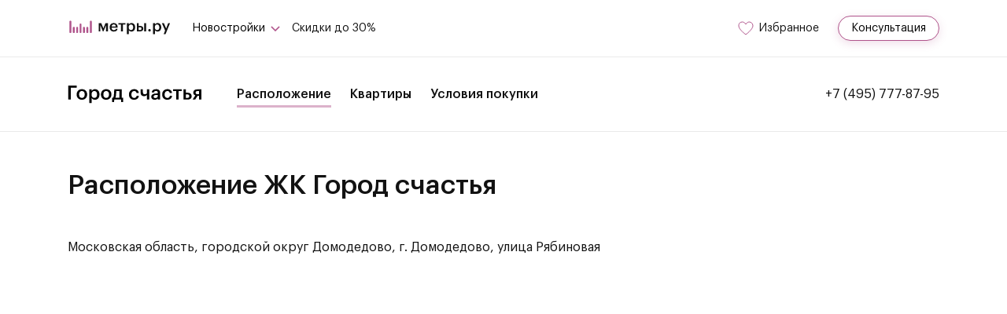

--- FILE ---
content_type: text/html; charset=utf-8
request_url: https://metry.ru/gorod-schastya/raspolozhenie/
body_size: 7186
content:
<!DOCTYPE html><head><meta name="referrer" content="no-referrer"><meta charset="utf-8"><meta http-equiv="X-UA-Compatible" content="IE=edge"><link rel="preconnect" href="https://static.metry.ru"><link rel="preload" href="/static/main.js" as="script"><link rel="preload" href="/static/vendors.js" as="script"><title>Расположение ЖК Город счастья на карте</title><meta name="description" content="Подробное описание ЖК Город счастья – расположение и транспортная доступность, инфраструктура жилого комплекса, офис продаж, адрес и контакты."><meta name="theme-color" content="#fff"><meta name="apple-mobile-web-app-status-bar-style" content="black-translucent"><meta name="viewport" content="width=device-width, user-scalable=no, initial-scale=1.0, maximum-scale=1.0, minimum-scale=1.0"><link rel="shortcut icon" href="/static/images/favicons/favicon.ico" type="image/x-icon"><link rel="icon" sizes="16x16" href="/static/images/favicons/favicon-16x16.png" type="image/png"><link rel="icon" sizes="32x32" href="/static/images/favicons/favicon-32x32.png" type="image/png"><link rel="apple-touch-icon-precomposed" href="/static/images/favicons/apple-touch-icon-precomposed.png"><link rel="apple-touch-icon" href="/static/images/favicons/apple-touch-icon.png"><link rel="apple-touch-icon" sizes="57x57" href="/static/images/favicons/apple-touch-icon-57x57.png"><link rel="apple-touch-icon" sizes="60x60" href="/static/images/favicons/apple-touch-icon-60x60.png"><link rel="apple-touch-icon" sizes="72x72" href="/static/images/favicons/apple-touch-icon-72x72.png"><link rel="apple-touch-icon" sizes="76x76" href="/static/images/favicons/apple-touch-icon-76x76.png"><link rel="apple-touch-icon" sizes="114x114" href="/static/images/favicons/apple-touch-icon-114x114.png"><link rel="apple-touch-icon" sizes="120x120" href="/static/images/favicons/apple-touch-icon-120x120.png"><link rel="apple-touch-icon" sizes="144x144" href="/static/images/favicons/apple-touch-icon-144x144.png"><link rel="apple-touch-icon" sizes="152x152" href="/static/images/favicons/apple-touch-icon-152x152.png"><link rel="apple-touch-icon" sizes="167x167" href="/static/images/favicons/apple-touch-icon-167x167.png"><link rel="apple-touch-icon" sizes="180x180" href="/static/images/favicons/apple-touch-icon-180x180.png"><link rel="apple-touch-icon" sizes="1024x1024" href="/static/images/favicons/apple-touch-icon-1024x1024.png"><link rel="stylesheet" href="/static/styles.css"><style>:root {
  --jk-color: hsl(324, 37%, 51%);
  --jk-color-hover: hsl(324, 37%, 50%);
  --jk-color-shadow: 0 0 2px hsl(324, 37%, 51%, 0.3), 0 0 7px hsl(324, 37%, 51%, 0.45);
}</style><link rel="stylesheet" href="/static/tabs.css"></head><body><style>@media all and (min-width: 985px) {
  main {
    margin-top: 94px;
  }
}
.mainHeader__favorites {
  margin-right: 0
}
@media (max-width: 984px) {
  .mainHeader__favorites {
    margin-right: 10px;
  }
}
</style><style>.mainHeader {
  --jk-color: hsl(324, 37%, 51%);
}
</style><div class="mainHeaderWrap"><header class="mainHeader lock-padding"><div class="container mainHeader__container"><div class="mainHeader__linksContainer"><a class="mainHeader__logo" href="/"><img class="mainHeader__logoImg" src="/static/images/svg/logo-metres-text.svg" alt="Metry.ru" width="134" height="20"></a><div class="baseSelect mainHeader__dropdown"><button class="baseSelect__btn"><span class="baseSelect__btnText">Новостройки</span><svg class="baseSelect__arrow" width="18" height="13" viewbox="0 0 18 13" fill="none" xmlns="http://www.w3.org/2000/svg"><path d="M4 4L9 9L14 4" stroke="var(--jk-color)" stroke-width="1.5"></path></svg></button><div class="baseSelect__dropdown"><ul class="baseSelect__options"><li class="baseSelect__option"><a class="baseSelect__optionText" href="/novostroyki/moskva/">Новостройки Москвы</a></li><li class="baseSelect__option"><a class="baseSelect__optionText" href="/novostroyki/moskovskaya-oblast/">Новостройки Подмосковья</a></li><li class="baseSelect__option"><a class="baseSelect__optionText" href="/novostroyki/na-karte/">На карте</a></li></ul></div></div><a class="mainHeader__link" href="/novostroyki/skidki-i-akcii/">Скидки до 30%</a></div><div class="mainHeader__linksContainer"><a class="mainHeader__favorites favorites-link" href="/izbrannoe/" rel="nofollow"><svg class="mainHeader__favoritesIcon" width="23" height="22" viewbox="0 0 23 22" fill="none" xmlns="http://www.w3.org/2000/svg"><path d="M9.33194 7.00627L9.99971 7.97161L10.6675 7.00632C11.5132 5.78398 12.8676 5 14.3884 5C16.9134 5 19 7.16201 19 9.87815C19 10.9324 18.4944 12.1732 17.6078 13.5054C16.7329 14.82 15.5511 16.1289 14.3456 17.2998C13.1438 18.4672 11.9387 19.478 11.0322 20.1978C10.6083 20.5345 10.2511 20.8064 9.99191 21C9.73366 20.8131 9.37912 20.5511 8.9589 20.2263C8.0537 19.5265 6.85025 18.5401 5.65017 17.3896C4.4466 16.2358 3.26713 14.9366 2.39395 13.6134C1.51173 12.2765 1 11.0017 1 9.87811C1 8.09755 1.54506 6.90847 2.33022 6.1592C3.12593 5.39985 4.26516 5 5.6111 5C7.13235 5 8.48642 5.78398 9.33194 7.00627Z" stroke="#B0558C"></path><path class="favorites-link__favoritesIconDot" d="M22 4.5C22 6.433 20.433 8 18.5 8C16.567 8 15 6.433 15 4.5C15 2.567 16.567 1 18.5 1C20.433 1 22 2.567 22 4.5Z" fill="#EC3A3A" stroke="white" opacity="0" stroke-width="1.5"></path></svg><span class="mainHeader__favoritesText">Избранное</span></a><button class="headerTop__consultation _max-header callback-btn" data-callback-id="10f171222ea98cca7d846d856d448827">Консультация</button></div></div></header></div><nav class="jkHeader lock-padding"><div class="container jkHeader__container"><div class="jkHeader__menuWrapper"><a class="jkHeader__logo" href="/gorod-schastya/"><img class="jkHeader__logoImage" src="https://static.metry.ru/gorod-schastya/gorod-schastya-logo.svg" alt="ЖК Город счастья"></a><ul class="jkHeader__menuList"><li class="jkHeader__menuItem"><a class="active" href="/gorod-schastya/raspolozhenie/">Расположение</a></li><li class="jkHeader__menuItem"><a href="/gorod-schastya/kvartiry/">Квартиры</a></li><li class="jkHeader__menuItem"><a href="/gorod-schastya/usloviya-pokupki/">Условия покупки</a></li></ul></div><noindex><a href="tel:+74957778795">+7 (495) 777-87-95</a></noindex><div class="jkHeader__mobileOptions"><a href="tel:+74957778795"><svg width="24" height="24" viewbox="0 0 24 24" fill="none" xmlns="http://www.w3.org/2000/svg"><path d="M6.44136 15.6241C8.61128 18.218 11.2234 20.2603 14.2047 21.7053C15.3398 22.2433 16.8579 22.8815 18.5491 22.9909C18.654 22.9954 18.7543 23 18.8591 23C19.9942 23 20.9059 22.608 21.649 21.8011C21.6535 21.7965 21.6627 21.7874 21.6672 21.7783C21.9316 21.4592 22.2325 21.172 22.547 20.8666C22.7613 20.6614 22.9801 20.4472 23.1898 20.2283C24.1608 19.2163 24.1608 17.9308 23.1807 16.9507L20.4409 14.2109C19.976 13.7277 19.4198 13.4724 18.8363 13.4724C18.2528 13.4724 17.6921 13.7277 17.2134 14.2064L15.5814 15.8384C15.431 15.7518 15.276 15.6743 15.1301 15.6013C14.9478 15.5102 14.7791 15.4235 14.6287 15.3278C13.1426 14.3842 12.1529 13.058 10.8628 11.4762C10.2109 10.6511 9.4136 10.0535 9.10817 9.34687C9.53668 8.95939 9.93784 8.55367 10.3253 8.15707C10.4621 8.01575 10.6034 7.87443 10.7447 7.73311C11.2371 7.24078 11.5015 6.67095 11.5015 6.092C11.5015 5.51305 11.2416 4.94322 10.7447 4.45089L9.38625 3.09242C9.22669 2.93286 9.07626 2.77787 8.92127 2.61832C8.62039 2.30833 8.30585 1.98923 7.99586 1.70203C7.52632 1.24161 6.97473 1 6.39122 1C5.81227 1 5.25612 1.24161 4.76834 1.70659L3.06341 3.41152C2.44344 4.0315 2.09242 4.78367 2.01948 5.65437C1.93287 6.74389 2.13345 7.90178 2.65313 9.30129C3.4509 11.4666 4.65438 13.477 6.44136 15.6241ZM3.52948 5.71429C3.54533 5.51522 3.61566 5.1043 4.05329 4.66667L6.14853 2.57143C6.41293 2.31614 6.67234 2.57143 6.67234 2.57143C6.67234 2.57143 6.93631 2.83084 7.19615 3.09524C7.50158 3.37787 7.40997 3.3045 7.71996 3.61905C7.87495 3.7786 8.08422 3.97875 8.24377 4.14286L9.29139 5.19048C9.57402 5.47311 9.8152 5.95546 9.8152 6.2381C9.8152 6.52073 9.57402 6.47927 9.29139 6.76191C9.15007 6.90322 8.9089 7.1444 8.76758 7.28571C8.34362 7.71423 8.70245 8.21633 8.26482 8.60381C7.71996 8.33333 8.25114 8.61749 8.24203 8.62661C7.86366 9.00497 7.92292 9.36511 8.0141 9.63862C8.01865 9.6523 8.02321 9.66142 8.02777 9.67509C8.37879 10.5184 8.86656 11.3208 9.62785 12.2781C10.9954 13.9648 12.436 15.2731 14.0224 16.2806C14.2184 16.4082 14.4281 16.5085 14.6241 16.6088C14.8065 16.7 14.9751 16.7866 15.1256 16.8823C15.1438 16.8914 15.1575 16.9005 15.1757 16.9097C15.3262 16.9872 15.472 17.0236 15.6179 17.0236C15.9826 17.0236 16.3603 16.9598 16.4378 16.8823L17.1485 16.1905L18.1962 15.1429C18.4606 14.8785 18.5537 14.8196 18.8363 14.8196C18.8363 14.8196 19.066 14.9514 19.2438 15.1429L22.3866 17.7619C22.9337 18.3089 22.419 18.7544 21.8628 19.3333C21.6714 19.5385 21.5533 19.652 21.339 19.8571C21.0199 20.1671 20.7418 20.5064 20.4409 20.8666C19.9167 21.4318 19.666 21.7783 18.8591 21.7783C18.7816 21.7783 18.6933 21.7828 18.6158 21.7783C17.1205 21.6826 15.5734 20.8778 14.5295 20.381C11.694 19.0088 9.78502 17.0898 7.71996 14.619C6.01959 12.5722 4.81003 10.8994 4.05329 8.85714C3.58375 7.60352 3.45654 6.63057 3.52948 5.71429Z" fill="var(--jk-color)"></path></svg></a><button class="jkHeader__mobileMenu"><span class="jkHeader__mobileMenuLine"></span></button></div></div></nav><main><section class="flatsHead"><div class="container"><h1 class="flatsHead__heading">Расположение ЖК Город счастья</h1></div></section><div class="container"><p style="margin-bottom: 30px">Московская область, городской округ Домодедово, г. Домодедово, улица Рябиновая</p></div><section id="map" style="width: 100%; height: 800px" data-latitude="55.39277" data-longitude="37.78033" data-marker-title="ЖК Город счастья"></section></main><nav class="jkMobileMenu"><header class="jkMobileMenu__header"><div class="container jkMobileMenu__headerContainer"><a class="jkMobileMenu__logo" href="/"><img class="jkMobileMenu__logoImage" src="https://static.metry.ru/gorod-schastya/gorod-schastya-logo.svg" alt="логотип"></a><button class="jkMobileMenu__close"><svg width="24" height="25" viewbox="0 0 24 25" fill="none" xmlns="http://www.w3.org/2000/svg"><rect width="30.8355" height="3.01242" transform="matrix(0.705401 -0.708809 0.705401 0.708809 0.121094 21.8564)" fill="#121212"></rect><rect width="30.8354" height="3.01242" transform="matrix(0.706124 0.708088 -0.706124 0.708088 2.12695 0.0372772)" fill="#121212"></rect></svg></button></div></header><div class="jkMobileMenu__body"><div class="container"><ul class="jkMobileMenu__list"><li class="jkMobileMenu__listItem"><a class="active" href="/gorod-schastya/raspolozhenie/">Расположение</a></li><li class="jkMobileMenu__listItem"><a href="/gorod-schastya/kvartiry/">Квартиры</a></li><li class="jkMobileMenu__listItem"><a href="/gorod-schastya/usloviya-pokupki/">Условия покупки</a></li></ul></div></div><noindex><footer class="jkMobileMenu__footer"><div class="container"><a class="jkMobileMenu__phone" href="tel:+74957778795">+7 (495) 777-87-95</a></div></footer></noindex></nav><footer class="footer"><div class="container footer__container"><div class="footer__listsWrapper"><div class="footer__coreListWrapper"><span class="footer__listTitle">Новостройки</span><ul class="footer__list"><li class="footer__listItem"><a class="footer__listLink" href="/novostroyki/moskva/">Новостройки Москвы</a></li><li class="footer__listItem"><a class="footer__listLink" href="/novostroyki/moskovskaya-oblast/">Новостройки Подмосковья</a></li><li class="footer__listItem"><a class="footer__listLink" href="/novostroyki/po-rayonam-moskvy/">По районам Москвы</a></li><li class="footer__listItem"><a class="footer__listLink" href="/novostroyki/ryadom-s-metro/">По метро</a></li><li class="footer__listItem"><a class="footer__listLink" href="/novostroyki/po-rayonam-moskovskoy-oblasti/">По городам Московской области</a></li></ul></div><div class="footer__extraListWrapper"><span class="footer__listTitle footer__listTitle--phone"><a href="tel:+74957778795">+7 (495) 777-87-95</a></span><ul class="footer__list"><li class="footer__listItem"><a class="footer__listLink" href="/polzovatelskoe-soglashenie/" rel="nofollow">Пользовательское соглашение</a></li><li class="footer__listItem"><a class="footer__listLink" href="/novostroyki/skidki-i-akcii/">Скидки и акции</a></li><li class="footer__listItem"><a class="footer__listLink" href="/sitemap/">Карта сайта</a></li><li class="footer__listItem"><a class="footer__listLink" href="/zastroyshchiki/">Застройщики</a></li><li class="footer__listItem"><a class="footer__listLink" href="/media/">Медиа</a></li><li class="footer__listItem"><a class="footer__listLink" href="/o-kompanii/">О компании</a></li><li class="footer__listItem"><a class="footer__listLink" href="/kontakty/">Контакты</a></li></ul></div><noindex><div class="footer__socialListWrapper"><span class="footer__listTitle">Мы в соцсетях:</span><ul class="footer__list"><li class="footer__listItem"><a class="footer__listLink" href="https://vk.com/novostroyki_moskvy_i_podmoskovya" rel="nofollow noreferrer noopener" target="_blank">Вконтакте</a></li><li class="footer__listItem"><a class="footer__listLink" href="https://zen.yandex.ru/metryru" rel="nofollow noreferrer noopener" target="_blank">Яндекс.Дзен</a></li><li class="footer__listItem"><a class="footer__listLink" href="https://t.me/metryru" rel="nofollow noreferrer noopener" target="_blank">Telegram</a></li></ul></div></noindex></div><span class="footer__copy">&copy;&nbsp;2024&nbsp;Метры.ру</span></div></footer><div class="formModal"><div class="formModal__body"><div class="formModal__content formModal__content--form"><span class="formModal__progressBar"></span><button class="formModal__close"><svg width="16" height="16" viewbox="0 0 16 16" fill="none" xmlns="http://www.w3.org/2000/svg"><rect y="14.4762" width="20.4724" height="2.15499" transform="rotate(-45 0 14.4762)" fill="#121212"></rect><rect x="1.52344" width="20.4724" height="2.15499" transform="rotate(45 1.52344 0)" fill="#121212"></rect></svg></button><h3 class="formModal__heading">Заказ обратного звонка</h3><label class="formModal__descr" for="phone-input">Оставьте свой номер, и мы перезвоним Вам.</label><input class="formModal__input" id="phone-input" type="tel" name="phone" value=""><p class="formModal__agreement">Нажимая кнопку «Жду звонка», Вы соглашаетесь с условиями<a class="formModal__agreementLink" href="/media/politika-obrabotki-personalnyh-dannyh/" target="_blank">обработки личных данных.</a></p><button class="formModal__btn formModal__btn--disable" id="send-phone-btn">Жду звонка</button></div><div class="formModal__content formModal__content--success"><button class="formModal__close"><svg width="16" height="16" viewbox="0 0 16 16" fill="none" xmlns="http://www.w3.org/2000/svg"><rect y="14.4762" width="20.4724" height="2.15499" transform="rotate(-45 0 14.4762)" fill="#121212"></rect><rect x="1.52344" width="20.4724" height="2.15499" transform="rotate(45 1.52344 0)" fill="#121212"></rect></svg></button><h3 class="formModal__heading">Номер успешно отправлен</h3><p class="formModal__descr">В ближайшее время с Вами свяжется наш менеджер.</p><button class="formModal__btn" id="success-btn">Понятно</button></div></div></div><script src="/static/main.js"></script><script src="/static/vendors.js"></script><script>const near_orgs = [{"type":"Feature","geometry":{"type":"Point","coordinates":[37.778856,55.388594]},"properties":{"name":"Подмосковный Доктор","description":"Донская ул., 3, жилой комплекс Город Счастья, Домодедово, Россия","tag":"clinic"}},{"type":"Feature","geometry":{"type":"Point","coordinates":[37.772941,55.394422]},"properties":{"name":"Инстамед","description":"ул. Курыжова, 18, корп. 1, Домодедово, Россия","tag":"clinic"}},{"type":"Feature","geometry":{"type":"Point","coordinates":[37.772907,55.394448]},"properties":{"name":"Инвитро Анализы","description":"ул. Курыжова, 18, корп. 1, Домодедово, Россия","tag":"clinic"}},{"type":"Feature","geometry":{"type":"Point","coordinates":[37.77317,55.378381]},"properties":{"name":"Дцгб, Врачебная амбулатория","description":"25, посёлок санатория Подмосковье, Россия","tag":"clinic"}},{"type":"Feature","geometry":{"type":"Point","coordinates":[37.768458,55.402137]},"properties":{"name":"МАОУ Средняя общеобразовательная школа № 10","description":"ул. Курыжова, 7А, Домодедово, Россия","tag":"school"}},{"type":"Feature","geometry":{"type":"Point","coordinates":[37.774985,55.400544]},"properties":{"name":"Средняя общеобразовательная школа № 9","description":"ул. Курыжова, 27, Домодедово, Россия","tag":"school"}},{"type":"Feature","geometry":{"type":"Point","coordinates":[37.7888,55.385995]},"properties":{"name":"МАОУ Заборьевская Средняя общеобразовательная школа","description":"ул. Заборье, 58Б, микрорайон Востряково, Домодедово, Россия","tag":"school"}},{"type":"Feature","geometry":{"type":"Point","coordinates":[37.77484,55.400726]},"properties":{"name":"Школа танцев Tropicana Dance","description":"ул. Курыжова, 27, Домодедово, Россия","tag":"school"}},{"type":"Feature","geometry":{"type":"Point","coordinates":[37.765719,55.404492]},"properties":{"name":"Tropicana Dance","description":"ул. Курыжова, 3, Домодедово, Россия","tag":"school"}},{"type":"Feature","geometry":{"type":"Point","coordinates":[37.768614,55.40221]},"properties":{"name":"Комильфо","description":"ул. Курыжова, 7А, Домодедово, Россия","tag":"school"}},{"type":"Feature","geometry":{"type":"Point","coordinates":[37.771369,55.395935]},"properties":{"name":"Школа","description":"Россия, Московская область, Домодедово, микрорайон Южный, жилой комплекс Южное Домодедово, 3-й квартал","tag":"school"}},{"type":"Feature","geometry":{"type":"Point","coordinates":[37.772727,55.401352]},"properties":{"name":"Комильфо","description":"ул. Курыжова, 15Б, Домодедово, Россия","tag":"school"}},{"type":"Feature","geometry":{"type":"Point","coordinates":[37.776781,55.40017]},"properties":{"name":"Детский сад № 49, Улыбка","description":"ул. Курыжова, 29, Домодедово, Россия","tag":"kindergarten"}},{"type":"Feature","geometry":{"type":"Point","coordinates":[37.771649,55.394701]},"properties":{"name":"Детский сад № 42, Русалочка","description":"ул. Курыжова, 18А, Домодедово, Россия","tag":"kindergarten"}},{"type":"Feature","geometry":{"type":"Point","coordinates":[37.772937,55.401193]},"properties":{"name":"Детский сад № 47, Ласточка","description":"ул. Курыжова, 15Б, Домодедово, Россия","tag":"kindergarten"}},{"type":"Feature","geometry":{"type":"Point","coordinates":[37.769028,55.398261]},"properties":{"name":"ЯЛичность","description":"ул. Курыжова, 14, корп. 1, Домодедово, Россия","tag":"kindergarten"}},{"type":"Feature","geometry":{"type":"Point","coordinates":[37.78059,55.397853]},"properties":{"name":"Сказка, филиал","description":"Берёзовая ул., 15, микрорайон Востряково, Домодедово, Россия","tag":"kindergarten"}},{"type":"Feature","geometry":{"type":"Point","coordinates":[37.766851,55.402375]},"properties":{"name":"Умничка","description":"ул. Курыжова, 9, Домодедово, Россия","tag":"kindergarten"}},{"type":"Feature","geometry":{"type":"Point","coordinates":[37.768435,55.398042]},"properties":{"name":"Детки.ру","description":"ул. Курыжова, 14, корп. 1, Домодедово, Россия","tag":"kindergarten"}},{"type":"Feature","geometry":{"type":"Point","coordinates":[37.770203,55.397356]},"properties":{"name":"Детский сад","description":"Россия, Московская область, Домодедово, микрорайон Южный, жилой комплекс Южное Домодедово, 3-й квартал","tag":"kindergarten"}},{"type":"Feature","geometry":{"type":"Point","coordinates":[37.779279,55.38974]},"properties":{"name":"Магнит","description":"Донская ул., 1, жилой комплекс Город Счастья, Домодедово, Россия","tag":"shop"}},{"type":"Feature","geometry":{"type":"Point","coordinates":[37.773958,55.397597]},"properties":{"name":"Фермер","description":"ул. Курыжова, 21, Домодедово, Россия","tag":"shop"}},{"type":"Feature","geometry":{"type":"Point","coordinates":[37.777221,55.391263]},"properties":{"name":"Stopexpress","description":"Россия, Московская область, городской округ Домодедово, М-4 Дон, 43-й километр, 1","tag":"shop"}},{"type":"Feature","geometry":{"type":"Point","coordinates":[37.775128,55.397842]},"properties":{"name":"Верный","description":"ул. Курыжова, 23, Домодедово, Россия","tag":"shop"}},{"type":"Feature","geometry":{"type":"Point","coordinates":[37.768056,55.40135]},"properties":{"name":"Супер Лента","description":"ул. Курыжова, 11, Домодедово, Россия","tag":"shop"}},{"type":"Feature","geometry":{"type":"Point","coordinates":[37.772873,55.397915]},"properties":{"name":"ВкусВилл","description":"ул. Курыжова, 21, Домодедово, Россия","tag":"shop"}},{"type":"Feature","geometry":{"type":"Point","coordinates":[37.767923,55.40431]},"properties":{"name":"Перекрёсток","description":"ул. Курыжова, 5А, Домодедово, Россия","tag":"shop"}},{"type":"Feature","geometry":{"type":"Point","coordinates":[37.765212,55.399951]},"properties":{"name":"Наш двор","description":"Южнодомодедовская ул., 16, Домодедово, Россия","tag":"shop"}},{"type":"Feature","geometry":{"type":"Point","coordinates":[37.787416,55.386974]},"properties":{"name":"Магазин продуктов","description":"ул. Заборье, с56А, микрорайон Востряково, Домодедово, Россия","tag":"shop"}},{"type":"Feature","geometry":{"type":"Point","coordinates":[37.773461,55.394463]},"properties":{"name":"Бакс","description":"ул. Курыжова, 20, Домодедово, Россия","tag":"shop"}},{"type":"Feature","geometry":{"type":"Point","coordinates":[37.771072,55.39904]},"properties":{"name":"Пятёрочка","description":"ул. Курыжова, 17, Домодедово, Россия","tag":"shop"}},{"type":"Feature","geometry":{"type":"Point","coordinates":[37.769989,55.399992]},"properties":{"name":"Центральный","description":"ул. Курыжова, 15, Домодедово, Россия","tag":"shop"}},{"type":"Feature","geometry":{"type":"Point","coordinates":[37.766582,55.403054]},"properties":{"name":"Седьмой","description":"ул. Курыжова, 7, Домодедово, Россия","tag":"shop"}},{"type":"Feature","geometry":{"type":"Point","coordinates":[37.776471,55.398756]},"properties":{"name":"Торговая галерея","description":"ул. Курыжова, 25, Домодедово, Россия","tag":"shop"}},{"type":"Feature","geometry":{"type":"Point","coordinates":[37.773636,55.394432]},"properties":{"name":"Планета здоровья","description":"ул. Курыжова, 20, Домодедово, Россия","tag":"pharmacy"}},{"type":"Feature","geometry":{"type":"Point","coordinates":[37.770335,55.400152]},"properties":{"name":"Аврора","description":"ул. Курыжова, 15, Домодедово, Россия","tag":"pharmacy"}},{"type":"Feature","geometry":{"type":"Point","coordinates":[37.772466,55.398157]},"properties":{"name":"Планета здоровья","description":"ул. Курыжова, 21, Домодедово, Россия","tag":"pharmacy"}},{"type":"Feature","geometry":{"type":"Point","coordinates":[37.767923,55.40431]},"properties":{"name":"Будь Здоров!","description":"ул. Курыжова, 5А, Домодедово, Россия","tag":"pharmacy"}},{"type":"Feature","geometry":{"type":"Point","coordinates":[37.77102,55.399104]},"properties":{"name":"Надежда-Фарм","description":"ул. Курыжова, 17, Домодедово, Россия","tag":"pharmacy"}},{"type":"Feature","geometry":{"type":"Point","coordinates":[37.771202,55.393242]},"properties":{"name":"Apteka-d","description":"ул. Курыжова, 26, Домодедово, Россия","tag":"pharmacy"}},{"type":"Feature","geometry":{"type":"Point","coordinates":[37.77203,55.378586]},"properties":{"name":"Грин Вэй","description":"17, посёлок санатория Подмосковье, Россия","tag":"pharmacy"}},{"type":"Feature","geometry":{"type":"Point","coordinates":[37.772736,55.3979]},"properties":{"name":"Аптека 24","description":"ул. Курыжова, 21, Домодедово, Россия","tag":"pharmacy"}},{"type":"Feature","geometry":{"type":"Point","coordinates":[37.767277,55.396422]},"properties":{"name":"Успех","description":"ул. Курыжова, 30, Домодедово, Россия","tag":"pharmacy"}},{"type":"Feature","geometry":{"type":"Point","coordinates":[37.767153,55.396619]},"properties":{"name":"Аптека","description":"ул. Курыжова, 30, Домодедово, Россия","tag":"pharmacy"}},{"type":"Feature","geometry":{"type":"Point","coordinates":[37.771121,55.397731]},"properties":{"name":"Аптека","description":"ул. Курыжова, 14, Домодедово, Россия","tag":"pharmacy"}}];</script><script src="https://api-maps.yandex.ru/2.1/?apikey=&amp;lang=ru_RU"></script><script src="/static/housing-location.js"></script><script>(function(m,e,t,r,i,k,a){m[i]=m[i]||function(){(m[i].a=m[i].a||[]).push(arguments)};
 m[i].l=1*new Date();k=e.createElement(t),a=e.getElementsByTagName(t)[0],k.async=1,k.src=r,a.parentNode.insertBefore(k,a)})
 (window, document, "script", "https://mc.yandex.ru/metrika/tag.js", "ym");

ym(62101783, "init", {
  clickmap:true,
  trackLinks:true,
  accurateTrackBounce:true,
  webvisor:true
});
</script><noscript><div><img src="https://mc.yandex.ru/watch/62101783" style="position:absolute; left:-9999px;" alt="" /></div></noscript><script>(function(w,d,s,l,i){w[l]=w[l]||[];w[l].push({'gtm.start':
new Date().getTime(),event:'gtm.js'});var f=d.getElementsByTagName(s)[0],
j=d.createElement(s),dl=l!='dataLayer'?'&l='+l:'';j.async=true;j.src='https://www.googletagmanager.com/gtm.js?id='+i+dl;f.parentNode.insertBefore(j,f);
})(window,document,'script','dataLayer','GTM-WK6S7JT');
</script><noscript><iframe src="https://www.googletagmanager.com/ns.html?id=GTM-WK6S7JT" height="0" width="0" style="display:none;visibility:hidden"></iframe></noscript></body>

--- FILE ---
content_type: text/css; charset=utf-8
request_url: https://metry.ru/static/tabs.css
body_size: 859
content:
.tabs {
  display: flex;
}

.tabs__tab {
  position: relative;
  padding: 20px;
  cursor: pointer;
  user-select: none;
  transition: color 1s;
}

.tabs__tab._with-counter::after {
  content: attr(data-count);
  position: absolute;
  left: calc(100% - 16px);
  top: 12px;
  color: var(--grey-3);
  font-size: 12px;
}

.tabs__tab::before {
  content: "";
  position: absolute;
  left: 0;
  bottom: 0;
  width: 100%;
  height: 3px;
  background-color: var(--grey-4);
  transition: background-color 1s;
}

.tabs__tab:first-child .tabs__tab::before {
  border-radius: 12px 0 0 12px;
}

.tabs__tab:last-child .tabs__tab::before {
  border-radius: 0 12px 12px 0;
}

.tabs__tab:hover {
  color: var(--jk-color);
}
.tabs__tab:hover .tabs__tab::before {
  border-radius: 12px;
  background-color: hsl(324, 37%, 75%);
}

.tabs__tab--active::before {
  border-radius: 12px;
  background-color: var(--jk-color);
}

.tabs__tab--active:hover {
  color: var(--grey-1);
  cursor: default;
}

.tabs__tab--active:hover .tabs__tab--active::before {
  background-color: var(--jk-color);
}


--- FILE ---
content_type: text/javascript; charset=utf-8
request_url: https://metry.ru/static/housing-location.js
body_size: 8839
content:
!function(e){function t(t){for(var o,a,l=t[0],s=t[1],c=t[2],d=0,f=[];d<l.length;d++)a=l[d],r[a]&&f.push(r[a][0]),r[a]=0;for(o in s)Object.prototype.hasOwnProperty.call(s,o)&&(e[o]=s[o]);for(u&&u(t);f.length;)f.shift()();return i.push.apply(i,c||[]),n()}function n(){for(var e,t=0;t<i.length;t++){for(var n=i[t],o=!0,l=1;l<n.length;l++){var s=n[l];0!==r[s]&&(o=!1)}o&&(i.splice(t--,1),e=a(a.s=n[0]))}return e}var o={},r={8:0},i=[];function a(t){if(o[t])return o[t].exports;var n=o[t]={i:t,l:!1,exports:{}};return e[t].call(n.exports,n,n.exports,a),n.l=!0,n.exports}a.m=e,a.c=o,a.d=function(e,t,n){a.o(e,t)||Object.defineProperty(e,t,{enumerable:!0,get:n})},a.r=function(e){"undefined"!=typeof Symbol&&Symbol.toStringTag&&Object.defineProperty(e,Symbol.toStringTag,{value:"Module"}),Object.defineProperty(e,"__esModule",{value:!0})},a.t=function(e,t){if(1&t&&(e=a(e)),8&t)return e;if(4&t&&"object"==typeof e&&e&&e.__esModule)return e;var n=Object.create(null);if(a.r(n),Object.defineProperty(n,"default",{enumerable:!0,value:e}),2&t&&"string"!=typeof e)for(var o in e)a.d(n,o,function(t){return e[t]}.bind(null,o));return n},a.n=function(e){var t=e&&e.__esModule?function(){return e.default}:function(){return e};return a.d(t,"a",t),t},a.o=function(e,t){return Object.prototype.hasOwnProperty.call(e,t)},a.p="/";var l=window.webpackJsonp=window.webpackJsonp||[],s=l.push.bind(l);l.push=t,l=l.slice();for(var c=0;c<l.length;c++)t(l[c]);var u=s;i.push([40,0]),n()}({1:function(e,t,n){"use strict";function o(e,t){if(!(e instanceof t))throw new TypeError("Cannot call a class as a function")}function r(e,t){for(var n=0;n<t.length;n++){var o=t[n];o.enumerable=o.enumerable||!1,o.configurable=!0,"value"in o&&(o.writable=!0),Object.defineProperty(e,o.key,o)}}n.d(t,"a",(function(){return a}));var i="baseSelect__option--selected",a=function(){function e(t){var n=this,r=arguments.length>1&&void 0!==arguments[1]&&arguments[1],i=!(arguments.length>2&&void 0!==arguments[2])||arguments[2],a=arguments.length>3&&void 0!==arguments[3]?arguments[3]:{},l=a.onChange,s=void 0===l?function(){}:l;o(this,e),this.select="string"==typeof t?document.querySelector(t):t,this.isSort=r,this.sortIcon=this.select.querySelector(".baseSelect__sortIcon"),this.button=this.select.querySelector(".baseSelect__btn"),this.options=this.select.querySelector(".baseSelect__options"),this.onChange=s,this.currentOption=this.options.querySelector(".baseSelect__option--selected"),this.isOpen=!1,i&&this._updateCurrentOptionValue(),this.button.addEventListener("click",(function(){return n.toggleDropdown(n.isOpen)})),i&&this.options.addEventListener("click",(function(e){return n.setOption(e)})),document.addEventListener("click",(function(e){n.select.contains(e.target)||n.closeDropdown()}))}var t,n,a;return t=e,(n=[{key:"setValueSilently",value:function(e){var t=this.options.querySelector('.baseSelect__option[data-value="'.concat(e,'"]'));t&&this.setOption({target:t},{silent:!0})}},{key:"setOption",value:function(e){var t=arguments.length>1&&void 0!==arguments[1]?arguments[1]:{},n=e.target.closest("li");n&&this.options.contains(n)&&(this.currentOption.classList.remove(i),this.currentOption=n,this._updateCurrentOptionValue(),t.silent||this.onChange(this.getRawValue()),this.currentOption.classList.add(i),this.isSort&&(n.getAttribute("data-descending")?this.sortIcon.classList.add("baseSelect__sortIcon--down"):this.sortIcon.classList.remove("baseSelect__sortIcon--down")),this.closeDropdown())}},{key:"getCurrentValue",value:function(){return this.currentOption.querySelector(".baseSelect__optionText").innerHTML}},{key:"getRawValue",value:function(){return this.currentOption.dataset.value}},{key:"_updateCurrentOptionValue",value:function(){if(this.currentOptionValue=this.getCurrentValue(),this.isSort){var e=this.currentOptionValue.indexOf("("),t=this.currentOptionValue.indexOf(")"),n=this.currentOptionValue.substr(e,t);this.button.querySelector(".baseSelect__btnText").innerHTML=this.currentOptionValue.replace(n,"")}else this.button.querySelector(".baseSelect__btnText").innerHTML=this.currentOptionValue}},{key:"toggleDropdown",value:function(e){e?this.closeDropdown():this.openDropdown()}},{key:"openDropdown",value:function(){this.isOpen=!0,this.select.classList.add("baseSelect--open")}},{key:"closeDropdown",value:function(){this.isOpen=!1,this.select.classList.remove("baseSelect--open")}},{key:"reset",value:function(){this.currentOption&&this.currentOption.classList.remove(i),this.currentOption=this.options.querySelector(".baseSelect__option"),this.currentOption.classList.add(i)}},{key:"destroy",value:function(){this.reset()}}])&&r(t.prototype,n),a&&r(t,a),e}()},10:function(e,t,n){"use strict";function o(e,t){for(var n=0;n<t.length;n++){var o=t[n];o.enumerable=o.enumerable||!1,o.configurable=!0,"value"in o&&(o.writable=!0),Object.defineProperty(e,o.key,o)}}n.d(t,"a",(function(){return r}));var r=function(){function e(){var t=this;!function(e,t){if(!(e instanceof t))throw new TypeError("Cannot call a class as a function")}(this,e),this.body=document.body,this.menuBlock=document.querySelector(".jkMobileMenu"),this.openBtn=document.querySelector(".jkHeader__mobileMenu"),this.closeBtn=document.querySelector(".jkMobileMenu__close"),this.lockPadding=document.querySelectorAll(".lock-padding"),this.openBtn.addEventListener("click",(function(){return t.openMenu()})),this.closeBtn.addEventListener("click",(function(){return t.closeMenu()})),document.addEventListener("keydown",(function(e){"Escape"===e.key&&t.closeMenu()})),window.addEventListener("resize",(function(){window.innerWidth>984&&t.closeMenu()}))}var t,n,r;return t=e,(n=[{key:"openMenu",value:function(){var e=this;this._blockScroll(),setTimeout((function(){e.menuBlock.classList.add("jkMobileMenu--open")}),0)}},{key:"closeMenu",value:function(){this._unblockScroll(),this.menuBlock.classList.remove("jkMobileMenu--open")}},{key:"_blockScroll",value:function(){var e=window.innerWidth-this.body.offsetWidth+"px";if(this.lockPadding.length>0)for(var t=0;t<this.lockPadding.length;t++)this.lockPadding[t].style.paddingRight=e;this.body.classList.add("lock"),this.body.style.paddingRight=e}},{key:"_unblockScroll",value:function(){var e=this;setTimeout((function(){if(e.lockPadding.length>0)for(var t=0;t<e.lockPadding.length;t++)e.lockPadding[t].style.paddingRight="0px";e.body.classList.remove("lock"),e.body.style.paddingRight="0px"}),150)}}])&&o(t.prototype,n),r&&o(t,r),e}()},3:function(e,t,n){"use strict";n.d(t,"a",(function(){return d}));var o=n(0);function r(e){return(r="function"==typeof Symbol&&"symbol"==typeof Symbol.iterator?function(e){return typeof e}:function(e){return e&&"function"==typeof Symbol&&e.constructor===Symbol&&e!==Symbol.prototype?"symbol":typeof e})(e)}function i(e,t){for(var n=0;n<t.length;n++){var o=t[n];o.enumerable=o.enumerable||!1,o.configurable=!0,"value"in o&&(o.writable=!0),Object.defineProperty(e,o.key,o)}}function a(e,t){return(a=Object.setPrototypeOf||function(e,t){return e.__proto__=t,e})(e,t)}function l(e){var t=function(){if("undefined"==typeof Reflect||!Reflect.construct)return!1;if(Reflect.construct.sham)return!1;if("function"==typeof Proxy)return!0;try{return Boolean.prototype.valueOf.call(Reflect.construct(Boolean,[],(function(){}))),!0}catch(e){return!1}}();return function(){var n,o=u(e);if(t){var r=u(this).constructor;n=Reflect.construct(o,arguments,r)}else n=o.apply(this,arguments);return s(this,n)}}function s(e,t){return!t||"object"!==r(t)&&"function"!=typeof t?c(e):t}function c(e){if(void 0===e)throw new ReferenceError("this hasn't been initialised - super() hasn't been called");return e}function u(e){return(u=Object.setPrototypeOf?Object.getPrototypeOf:function(e){return e.__proto__||Object.getPrototypeOf(e)})(e)}var d=function(e){!function(e,t){if("function"!=typeof t&&null!==t)throw new TypeError("Super expression must either be null or a function");e.prototype=Object.create(t&&t.prototype,{constructor:{value:e,writable:!0,configurable:!0}}),t&&a(e,t)}(s,e);var t,n,o,r=l(s);function s(){var e;return function(e,t){if(!(e instanceof t))throw new TypeError("Cannot call a class as a function")}(this,s),(e=r.call(this)).handleClick=e.handleClick.bind(c(e)),e.setup(),e}return t=s,o=[{key:"hasFavorites",value:function(){try{var e=JSON.parse(localStorage.getItem("metry.favorites"));return Boolean(e.flats&&Object.values(e.flats).length||e.housing&&Object.values(e.housing).length)}catch(e){}return!1}}],(n=[{key:"setup",value:function(){this.setupListeners()}},{key:"setupListeners",value:function(){document.addEventListener("click",this.handleClick)}},{key:"activate",value:function(){var e=this._getSavedValues();document.querySelectorAll(".favoriteButton").forEach((function(t){var n=t.dataset.storageKey,o=t.dataset.storageCategory;e[o]&&e[o][n]&&t.classList.add("favoriteButton--active")}))}},{key:"handleClick",value:function(e){var t=this.getButton(e.target);if(t){var n=t.dataset.storageKey,o=t.dataset.storageCategory,r=t.dataset.storageData;document.querySelectorAll('.favoriteButton[data-storage-key="'.concat(n,'"]')).forEach((function(e){return e.classList.toggle("favoriteButton--active")})),t.classList.contains("favoriteButton--active")?this.save(n,{category:o,data:r}):this.remove(n,{category:o}),document.dispatchEvent(new Event("favorites.update")),this.emit("update")}}},{key:"getButton",value:function(e){for(;e;){if(e.dataset&&"favorite"===e.dataset.buttonType)return e;e=e.parentNode}return null}},{key:"save",value:function(e,t){var n=t.category,o=t.data,r=this._getSavedValues();r[n]||(r[n]={}),r[n][e]=o,this._saveValues(r)}},{key:"remove",value:function(e,t){var n=t.category,o=this._getSavedValues();o[n]&&delete o[n][e],this._saveValues(o)}},{key:"_getSavedValues",value:function(){var e={};try{var t=localStorage.getItem("metry.favorites");e=t?JSON.parse(t):{}}catch(e){}return e}},{key:"_saveValues",value:function(e){localStorage.setItem("metry.favorites",JSON.stringify(e))}}])&&i(t.prototype,n),o&&i(t,o),s}(n.n(o).a)},40:function(e,t,n){"use strict";n.r(t);var o=n(6),r=n(5),i=n(10),a=n(9);function l(e,t){var n;if("undefined"==typeof Symbol||null==e[Symbol.iterator]){if(Array.isArray(e)||(n=function(e,t){if(!e)return;if("string"==typeof e)return s(e,t);var n=Object.prototype.toString.call(e).slice(8,-1);"Object"===n&&e.constructor&&(n=e.constructor.name);if("Map"===n||"Set"===n)return Array.from(e);if("Arguments"===n||/^(?:Ui|I)nt(?:8|16|32)(?:Clamped)?Array$/.test(n))return s(e,t)}(e))||t&&e&&"number"==typeof e.length){n&&(e=n);var o=0,r=function(){};return{s:r,n:function(){return o>=e.length?{done:!0}:{done:!1,value:e[o++]}},e:function(e){throw e},f:r}}throw new TypeError("Invalid attempt to iterate non-iterable instance.\nIn order to be iterable, non-array objects must have a [Symbol.iterator]() method.")}var i,a=!0,l=!1;return{s:function(){n=e[Symbol.iterator]()},n:function(){var e=n.next();return a=e.done,e},e:function(e){l=!0,i=e},f:function(){try{a||null==n.return||n.return()}finally{if(l)throw i}}}}function s(e,t){(null==t||t>e.length)&&(t=e.length);for(var n=0,o=new Array(t);n<t;n++)o[n]=e[n];return o}new o.a({fixOnScroll:!1}),new r.a,new i.a,new a.a,ymaps.ready((function(){var e=document.getElementById("map"),t=parseFloat(e.dataset.latitude),n=parseFloat(e.dataset.longitude),o=e.dataset.markerTitle,r=new ymaps.Map("map",{center:[t,n],zoom:15,suppressMapOpenBlock:!0,controls:[]});r.controls.add("zoomControl");var i,a=l(near_orgs||[]);try{for(a.s();!(i=a.n()).done;){var s=i.value,c=s.geometry,u=s.properties,d={school:ymaps.templateLayoutFactory.createClass('<svg width="34" height="34" viewBox="0 0 50 50" fill="none" xmlns="http://www.w3.org/2000/svg"><circle cx="25" cy="25" r="25" style="fill: var(--jk-color-hover, #B88F28)"/><path fill-rule="evenodd" clip-rule="evenodd" d="M24.0375 32.9123C24.1863 33.0016 24.3454 33.0411 24.5 33.0392C24.6546 33.0411 24.8137 33.0016 24.9625 32.9123L26.2825 32.1203C28.8715 30.5669 32.0378 30.3132 34.841 31.4345C35.8751 31.8481 37 31.0865 37 29.9728V16.416C37 15.7439 36.5908 15.1396 35.9669 14.89C32.3563 13.4458 28.2782 13.7725 24.9436 15.7733L24.5 16.0395L24.0564 15.7733C20.7218 13.7725 16.6437 13.4458 13.0331 14.89C12.4092 15.1396 12 15.7439 12 16.416V29.9728C12 31.0865 13.1249 31.8481 14.159 31.4345C16.9622 30.3132 20.1285 30.5669 22.7175 32.1203L24.0375 32.9123ZM13.7442 16.4844V29.7248C16.9951 28.5062 20.63 28.8337 23.6148 30.6246L23.6279 30.6325V17.5502L23.159 17.2689C20.3113 15.5603 16.8329 15.2715 13.7442 16.4844ZM25.3852 30.6246L25.3721 30.6325V17.5502L25.841 17.2689C28.6887 15.5603 32.1671 15.2715 35.2558 16.4844V29.7248C32.0049 28.5062 28.37 28.8337 25.3852 30.6246Z" fill="white"/><path d="M21.3316 33.3847C18.9783 32.0119 16.0683 32.0119 13.7149 33.3847L13.5955 33.4543C13.1794 33.697 13.0389 34.231 13.2816 34.6471C13.5243 35.0631 14.0583 35.2036 14.4743 34.9609L14.5938 34.8913C16.404 33.8353 18.6425 33.8353 20.4527 34.8912L21.717 35.6287C23.4367 36.6319 25.5633 36.6319 27.283 35.6287L28.5473 34.8912C30.3575 33.8353 32.596 33.8353 34.4062 34.8913L34.5257 34.9609C34.9417 35.2036 35.4757 35.0631 35.7184 34.6471C35.9611 34.231 35.8206 33.697 35.4045 33.4543L35.2851 33.3847C32.9317 32.0119 30.0217 32.0119 27.6684 33.3847L26.4042 34.1221C25.2275 34.8085 23.7725 34.8085 22.5958 34.1221L21.3316 33.3847Z" fill="white"/></svg>'),clinic:ymaps.templateLayoutFactory.createClass('<svg width="34" height="34" viewBox="0 0 50 50" fill="none" xmlns="http://www.w3.org/2000/svg"><circle cx="25" cy="25" r="25" style="fill: var(--jk-color-hover, #B88F28)"/><path d="M20.9499 28.3878C20.3617 28.3878 19.8849 28.852 19.8849 29.4246C19.8849 29.9972 20.3617 30.4614 20.9499 30.4614H23.435V32.8806C23.435 33.4532 23.9118 33.9174 24.5 33.9174C25.0882 33.9174 25.565 33.4532 25.565 32.8806V30.4614H28.0501C28.6383 30.4614 29.1151 29.9972 29.1151 29.4246C29.1151 28.852 28.6383 28.3878 28.0501 28.3878H25.565V25.9686C25.565 25.396 25.0882 24.9318 24.5 24.9318C23.9118 24.9318 23.435 25.396 23.435 25.9686V28.3878H20.9499Z" fill="white"/><path fill-rule="evenodd" clip-rule="evenodd" d="M17.7549 14.8557V16.5668C17.2305 16.6053 16.7063 16.6483 16.1825 16.6958C13.8124 16.9107 12 18.847 12 21.1643V32.1552C12 34.4726 13.8124 36.4088 16.1825 36.6237C21.7155 37.1254 27.2845 37.1254 32.8175 36.6237C35.1876 36.4088 37 34.4726 37 32.1552V21.1643C37 18.847 35.1876 16.9107 32.8175 16.6958C32.2937 16.6483 31.7696 16.6053 31.2452 16.5668V14.8557C31.2452 13.6582 30.3452 12.6409 29.1287 12.4633L27.3964 12.2103C25.4762 11.9299 23.5238 11.9299 21.6036 12.2103L19.8713 12.4633C18.6548 12.6409 17.7549 13.6582 17.7549 14.8557ZM27.0805 14.261C25.3697 14.0112 23.6303 14.0112 21.9196 14.261L20.1873 14.5139C20.0135 14.5393 19.8849 14.6846 19.8849 14.8557V16.4352C22.9596 16.281 26.0404 16.281 29.1151 16.4352V14.8557C29.1151 14.6846 28.9866 14.5393 28.8128 14.5139L27.0805 14.261ZM32.62 18.7605C27.2183 18.2707 21.7817 18.2707 16.38 18.7605C15.105 18.8761 14.13 19.9177 14.13 21.1643V21.4758H34.87V21.1643C34.87 19.9177 33.895 18.8761 32.62 18.7605ZM34.87 23.5494H14.13V32.1552C14.13 33.4018 15.105 34.4435 16.38 34.5591C21.7817 35.0488 27.2183 35.0488 32.62 34.5591C33.895 34.4435 34.87 33.4018 34.87 32.1552V23.5494Z" fill="white"/></svg>'),kindergarten:ymaps.templateLayoutFactory.createClass('<svg width="34" height="34" viewBox="0 0 50 50" fill="none" xmlns="http://www.w3.org/2000/svg"><circle cx="25" cy="25" r="25" style="fill: var(--jk-color-hover, #B88F28)"/><path d="M41.1802 33.1274C40.7235 32.8159 40.1063 32.9365 39.7971 33.3921C39.1084 34.404 38.0942 35.314 36.8446 36.0951C36.5963 32.8896 35.5563 29.977 33.8475 27.7752C33.5864 27.4402 33.3076 27.1275 33.0184 26.8288V24.6973C33.0184 23.8494 33.707 23.1596 34.5549 23.1596C35.4029 23.1596 36.0915 23.8494 36.0915 24.6973V28.8655C36.0915 29.416 36.5377 29.861 37.087 29.861C37.6363 29.861 38.0825 29.416 38.0825 28.8655V24.6973C38.0825 22.752 36.4991 21.1698 34.5549 21.1698C32.6108 21.1698 31.0274 22.752 31.0274 24.6973V25.2161C30.8119 25.0791 30.5987 24.9386 30.3727 24.8179H30.3715C30.3703 24.8168 30.3692 24.8156 30.3668 24.8144C28.8303 23.9993 27.1332 23.5859 25.3203 23.5859C25.1867 23.5859 25.0626 23.6011 24.9314 23.6058C25.1879 23.1443 25.4151 22.7169 25.5322 22.4698C25.7196 22.0739 26.1705 21.0515 26.338 20.029C26.4141 19.5161 26.4352 18.9902 26.4012 18.4655C26.3333 17.4302 26.0323 15.8831 24.9818 14.3922C22.999 11.5755 19.8099 11.1059 18.8788 11.0286C16.0036 10.7908 13.8451 12.0908 12.8145 12.8861C11.9127 13.5817 11.1561 14.4414 10.567 15.4416C10.3855 15.7496 10.3832 16.1302 10.56 16.4417C10.7368 16.7509 11.0671 16.9418 11.4243 16.9418H13.2537L13.2549 21.8865C13.2736 22.2496 13.4446 24.1152 15.062 25.2794C15.6675 25.7151 16.2823 25.9106 16.8094 26.0055C16.7016 26.9752 16.4896 28.1277 15.972 28.9803C15.9696 28.9838 15.9696 28.9885 15.9673 28.992C14.7376 31.0228 13.9997 33.46 13.8006 36.1197C12.5358 35.3339 11.511 34.4145 10.82 33.3921C10.5108 32.9377 9.89361 32.8159 9.43802 33.1251C8.98244 33.4331 8.86298 34.0526 9.171 34.5082C11.8389 38.4515 18.1714 41 25.3027 41C32.4281 41 38.7641 38.4527 41.4449 34.5094C41.7529 34.0561 41.6347 33.4354 41.1802 33.1274ZM28.7131 26.2327C28.5984 26.4728 28.4438 26.6942 28.2505 26.8874C27.8031 27.3348 27.2047 27.5807 26.5652 27.5807C25.4034 27.5807 24.4337 26.7422 24.2276 25.6401C24.5777 25.5991 24.9443 25.5769 25.3238 25.5769C26.5242 25.5757 27.6614 25.797 28.7131 26.2327ZM17.7428 29.9008C17.7674 29.861 17.7721 29.8165 17.7896 29.7743C18.5345 28.4029 18.7652 26.7164 18.8589 25.5335C18.9257 24.6903 18.928 23.9888 18.8624 23.4114C19.3742 23.0389 19.9668 22.4557 20.3709 21.5843C20.8476 20.5572 20.8487 19.5934 20.7644 18.9668C20.6918 18.421 20.1964 18.0416 19.6459 18.1118C19.1013 18.1856 18.7184 18.6857 18.791 19.2303C18.8402 19.5957 18.8402 20.1543 18.5649 20.7458C18.2066 21.5176 17.5695 21.9041 17.313 22.0341C16.889 22.2496 16.6759 22.7344 16.8035 23.1912C16.8492 23.3516 16.8913 23.6081 16.9089 23.9876C16.6876 23.9232 16.4545 23.8307 16.225 23.6655C15.329 23.019 15.2494 21.9134 15.2447 21.8373V16.9418H16.2132C16.7625 16.9418 17.2087 16.4968 17.2087 15.9463C17.2087 15.3959 16.7625 14.9508 16.2132 14.9508H13.4645C13.6449 14.7775 13.8334 14.6147 14.0314 14.4613C14.8336 13.8429 16.5049 12.8392 18.7149 13.0114C19.4269 13.0711 21.8688 13.4271 23.3562 15.5376C24.1397 16.6502 24.3646 17.8144 24.4161 18.5944C24.4407 18.9773 24.4255 19.3603 24.3634 19.7843C24.2709 20.3523 23.9781 21.1042 23.7345 21.6171C23.5213 22.068 22.8409 23.2907 22.4017 23.9911C22.2307 24.0379 22.055 24.0743 21.8887 24.1293C21.3664 24.3015 21.083 24.8648 21.2563 25.3871C21.3945 25.8041 21.7845 26.0699 22.2014 26.0699C22.2284 26.0699 22.2553 26.0594 22.2822 26.057C22.6816 28.0562 24.4489 29.5682 26.564 29.5682C27.7352 29.5682 28.8338 29.1161 29.6583 28.2928C29.978 27.9731 30.238 27.61 30.4406 27.2177C31.1175 27.7131 31.7371 28.3022 32.2782 28.9955C33.8979 31.0814 34.8138 33.9542 34.8981 37.1187C34.2598 37.4022 33.5817 37.6551 32.8731 37.88C32.5956 36.3727 31.8706 34.9778 30.758 33.8664C29.3011 32.4083 27.3663 31.606 25.3109 31.606C23.2485 31.606 21.309 32.4083 19.8521 33.8652C18.7383 34.979 18.0145 36.3751 17.7358 37.8835C17.0436 37.6645 16.3819 37.4174 15.7577 37.1422C15.8268 34.3993 16.4955 31.8977 17.7428 29.9008ZM19.6822 38.407C19.8638 37.2335 20.3955 36.1396 21.2598 35.2753C22.3408 34.1943 23.7802 33.5982 25.3109 33.5982C26.8346 33.5982 28.2681 34.1943 29.3503 35.2765C30.2134 36.1396 30.7463 37.2323 30.9278 38.4059C29.1617 38.797 27.2585 39.0114 25.3015 39.0114C23.3457 39.0102 21.446 38.797 19.6822 38.407Z" fill="white"/></svg>'),shop:ymaps.templateLayoutFactory.createClass('<svg width="34" height="34" viewBox="0 0 50 50" fill="none" xmlns="http://www.w3.org/2000/svg"><circle cx="25" cy="25" r="25" style="fill: var(--jk-color-hover, #B88F28)"/><path fill-rule="evenodd" clip-rule="evenodd" d="M34.7699 17.1806H17.1972L15.6958 14.4893C15.5272 14.1872 15.2084 14 14.8625 14H12.9542C12.4272 14 12 14.4272 12 14.9542C12 15.4811 12.4272 15.9083 12.9542 15.9083H14.3022L15.784 18.5643L19.2013 26.1254L19.2048 26.1331L19.5057 26.7991L16.0748 30.4588C15.8281 30.722 15.7508 31.1017 15.8752 31.4403C15.9995 31.7789 16.3042 32.0184 16.6625 32.0594L19.7898 32.4168C23.7015 32.8639 27.6514 32.8639 31.563 32.4168L34.6903 32.0594C35.2139 31.9996 35.5898 31.5266 35.53 31.0031C35.4701 30.4795 34.9972 30.1036 34.4736 30.1634L31.3463 30.5208C27.5787 30.9514 23.7742 30.9514 20.0065 30.5208L18.7654 30.379L21.2836 27.6929C21.308 27.6669 21.3306 27.6399 21.3515 27.6121L22.3093 27.7367C23.6514 27.9113 25.008 27.9456 26.3572 27.8389C29.504 27.59 32.4205 26.0926 34.4566 23.6804L35.192 22.8092C35.2167 22.7799 35.2397 22.7492 35.2607 22.7172L36.6313 20.6284C37.6029 19.1478 36.5408 17.1806 34.7699 17.1806ZM21.4224 25.6969C21.212 25.6695 21.0305 25.5358 20.9419 25.3432L20.9402 25.3395L18.1152 19.0889H34.7699C35.0229 19.0889 35.1746 19.3699 35.0358 19.5814L33.6967 21.6222L32.9984 22.4495C31.291 24.4722 28.8454 25.7278 26.2067 25.9365C24.9898 26.0327 23.7661 26.0018 22.5555 25.8443L21.4224 25.6969Z" fill="white"/><path d="M18.6792 34.0375C17.6252 34.0375 16.7708 34.8919 16.7708 35.9459C16.7708 36.9998 17.6252 37.8542 18.6792 37.8542C19.7331 37.8542 20.5875 36.9998 20.5875 35.9459C20.5875 34.8919 19.7331 34.0375 18.6792 34.0375Z" fill="white"/><path d="M30.7653 35.9459C30.7653 34.8919 31.6197 34.0375 32.6736 34.0375C33.7276 34.0375 34.582 34.8919 34.582 35.9459C34.582 36.9998 33.7276 37.8542 32.6736 37.8542C31.6197 37.8542 30.7653 36.9998 30.7653 35.9459Z" fill="white"/></svg>'),pharmacy:ymaps.templateLayoutFactory.createClass('<svg width="34" height="34" viewBox="0 0 50 50" fill="none" xmlns="http://www.w3.org/2000/svg"><circle cx="25" cy="25" r="25" style="fill: var(--jk-color-hover, #B88F28)"/><path d="M20.9499 28.3878C20.3617 28.3878 19.8849 28.852 19.8849 29.4246C19.8849 29.9972 20.3617 30.4614 20.9499 30.4614H23.435V32.8806C23.435 33.4532 23.9118 33.9174 24.5 33.9174C25.0882 33.9174 25.565 33.4532 25.565 32.8806V30.4614H28.0501C28.6383 30.4614 29.1151 29.9972 29.1151 29.4246C29.1151 28.852 28.6383 28.3878 28.0501 28.3878H25.565V25.9686C25.565 25.396 25.0882 24.9318 24.5 24.9318C23.9118 24.9318 23.435 25.396 23.435 25.9686V28.3878H20.9499Z" fill="white"/><path fill-rule="evenodd" clip-rule="evenodd" d="M17.7549 14.8557V16.5668C17.2305 16.6053 16.7063 16.6483 16.1825 16.6958C13.8124 16.9107 12 18.847 12 21.1643V32.1552C12 34.4726 13.8124 36.4088 16.1825 36.6237C21.7155 37.1254 27.2845 37.1254 32.8175 36.6237C35.1876 36.4088 37 34.4726 37 32.1552V21.1643C37 18.847 35.1876 16.9107 32.8175 16.6958C32.2937 16.6483 31.7696 16.6053 31.2452 16.5668V14.8557C31.2452 13.6582 30.3452 12.6409 29.1287 12.4633L27.3964 12.2103C25.4762 11.9299 23.5238 11.9299 21.6036 12.2103L19.8713 12.4633C18.6548 12.6409 17.7549 13.6582 17.7549 14.8557ZM27.0805 14.261C25.3697 14.0112 23.6303 14.0112 21.9196 14.261L20.1873 14.5139C20.0135 14.5393 19.8849 14.6846 19.8849 14.8557V16.4352C22.9596 16.281 26.0404 16.281 29.1151 16.4352V14.8557C29.1151 14.6846 28.9866 14.5393 28.8128 14.5139L27.0805 14.261ZM32.62 18.7605C27.2183 18.2707 21.7817 18.2707 16.38 18.7605C15.105 18.8761 14.13 19.9177 14.13 21.1643V21.4758H34.87V21.1643C34.87 19.9177 33.895 18.8761 32.62 18.7605ZM34.87 23.5494H14.13V32.1552C14.13 33.4018 15.105 34.4435 16.38 34.5591C21.7817 35.0488 27.2183 35.0488 32.62 34.5591C33.895 34.4435 34.87 33.4018 34.87 32.1552V23.5494Z" fill="white"/></svg>')}[u.tag];r.geoObjects.add(new ymaps.Placemark(c.coordinates.reverse(),{balloonContent:"<b>".concat(u.name.split(", ")[0],"</b><br>").concat(u.description.split(", ").slice(0,3).join(", "))},{iconLayout:"default#imageWithContent",iconImageHref:"/static/images/transparent.png",iconContentLayout:d,iconImageSize:[34,34],iconImageOffset:[-17,-17]}))}}catch(e){a.e(e)}finally{a.f()}r.geoObjects.add(new ymaps.Placemark([t,n],{balloonContent:o?"<b>".concat(o,"</b>"):""},{iconLayout:"default#imageWithContent",iconImageHref:"/static/images/transparent.png",iconContentLayout:ymaps.templateLayoutFactory.createClass('<svg width="70" height="70" viewBox="0 0 20 20" fill="none" xmlns="http://www.w3.org/2000/svg"><path fill-rule="evenodd" clip-rule="evenodd" d="M5.05025 4.05025C7.78392 1.31658 12.2161 1.31658 14.9497 4.05025C17.6834 6.78392 17.6834 11.2161 14.9497 13.9497L10 18.8995L5.05025 13.9497C2.31658 11.2161 2.31658 6.78392 5.05025 4.05025ZM10 11C11.1046 11 12 10.1046 12 9C12 7.89543 11.1046 7 10 7C8.89543 7 8 7.89543 8 9C8 10.1046 8.89543 11 10 11Z" style="fill: var(--jk-color, #B88F28)"/></svg>'),iconImageSize:[70,70],iconImageOffset:[-35,-35]}))}))},5:function(e,t,n){"use strict";function o(e,t){for(var n=0;n<t.length;n++){var o=t[n];o.enumerable=o.enumerable||!1,o.configurable=!0,"value"in o&&(o.writable=!0),Object.defineProperty(e,o.key,o)}}n.d(t,"a",(function(){return r}));var r=function(){function e(){var t=this;!function(e,t){if(!(e instanceof t))throw new TypeError("Cannot call a class as a function")}(this,e),document.querySelector(".mainMobileMenu")&&(this.isOpen=!1,this.body=document.body,this.lockPadding=document.querySelectorAll(".lock-padding"),this.mobileMenu=document.querySelector(".mainMobileMenu"),this.toggleButton=document.querySelector(".mainHeader__mobileMenu"),this.toggleButton&&this.toggleButton.addEventListener("click",(function(){return t.toggleMobileMenu()})))}var t,n,r;return t=e,(n=[{key:"toggleMobileMenu",value:function(){this.isOpen?this.closeMobileMenu():this.openMobileMenu()}},{key:"openMobileMenu",value:function(){this._blockScroll(),this.mobileMenu.classList.add("mainMobileMenu--open"),this.toggleButton.classList.add("mainHeader__mobileMenu--open"),this.isOpen=!0}},{key:"closeMobileMenu",value:function(){this._unblockScroll(),this.mobileMenu.classList.remove("mainMobileMenu--open"),this.toggleButton.classList.remove("mainHeader__mobileMenu--open"),this.isOpen=!1}},{key:"_blockScroll",value:function(){var e=window.innerWidth-this.body.offsetWidth+"px";if(this.lockPadding.length>0)for(var t=0;t<this.lockPadding.length;t++)this.lockPadding[t].style.paddingRight=e;this.body.classList.add("lock"),this.body.style.paddingRight=e}},{key:"_unblockScroll",value:function(){var e=this;setTimeout((function(){if(e.lockPadding.length>0)for(var t=0;t<e.lockPadding.length;t++)e.lockPadding[t].style.paddingRight="0px";e.body.classList.remove("lock"),e.body.style.paddingRight="0px"}),150)}}])&&o(t.prototype,n),r&&o(t,r),e}()},6:function(e,t,n){"use strict";n.d(t,"a",(function(){return l}));var o=n(1),r=n(3);function i(e,t){if(!(e instanceof t))throw new TypeError("Cannot call a class as a function")}function a(e,t){for(var n=0;n<t.length;n++){var o=t[n];o.enumerable=o.enumerable||!1,o.configurable=!0,"value"in o&&(o.writable=!0),Object.defineProperty(e,o.key,o)}}var l=function(){function e(){var t=this,n=arguments.length>0&&void 0!==arguments[0]?arguments[0]:{},a=n.fixOnScroll,l=void 0===a||a;i(this,e);var s=document.querySelector(".favorites-link");if(s){var c=function(){r.a.hasFavorites()?s.classList.add("favorites-link--hasItems"):s.classList.remove("favorites-link--hasItems")};c(),window.addEventListener("storage",c),document.addEventListener("favorites.update",c)}document.querySelector(".mainHeader__dropdown")&&(new o.a(".mainHeader__dropdown",!1,!1),l&&(this.prevScroll=0,this.header=document.querySelector(".mainHeader"),window.addEventListener("scroll",(function(){return t.fixedHeader()}))))}var t,n,l;return t=e,(n=[{key:"fixedHeader",value:function(){var e=this.header.clientHeight;if(e){var t=window.pageYOffset||document.documentElement.scrollTop||document.body.scrollTop||0;0===t?(this.header.classList.remove("mainHeader--fixed"),this.header.classList.remove("mainHeader--hidden")):t>this.prevScroll&&t>e?this.header.classList.add("mainHeader--hidden"):t<this.prevScroll&&t>e&&(this.header.classList.add("mainHeader--fixed"),this.header.classList.remove("mainHeader--hidden")),this.prevScroll=t}}}])&&a(t.prototype,n),l&&a(t,l),e}()},9:function(e,t,n){"use strict";function o(e,t){for(var n=0;n<t.length;n++){var o=t[n];o.enumerable=o.enumerable||!1,o.configurable=!0,"value"in o&&(o.writable=!0),Object.defineProperty(e,o.key,o)}}n.d(t,"a",(function(){return r}));var r=function(){function e(){var t=this;!function(e,t){if(!(e instanceof t))throw new TypeError("Cannot call a class as a function")}(this,e),this.prevScroll=0,this.header=document.querySelector(".jkHeader"),this.topBar=document.querySelector(".headerTop")||document.querySelector(".mainHeader"),window.addEventListener("scroll",(function(){return t.fixedHeader()}))}var t,n,r;return t=e,(n=[{key:"fixedHeader",value:function(){var e=this.topBar.clientHeight,t=this.header.clientHeight;if(t){var n=window.pageYOffset||document.documentElement.scrollTop||document.body.scrollTop||0;n<=e?(this.header.classList.remove("jkHeader--fixed"),this.header.classList.remove("jkHeader--hidden")):n>this.prevScroll&&n>t+e?this.header.classList.add("jkHeader--hidden"):n<this.prevScroll&&n>t+e&&(this.header.classList.add("jkHeader--fixed"),this.header.classList.remove("jkHeader--hidden")),this.prevScroll=n}}}])&&o(t.prototype,n),r&&o(t,r),e}()}});

--- FILE ---
content_type: image/svg+xml
request_url: https://static.metry.ru/gorod-schastya/gorod-schastya-logo.svg
body_size: 1292
content:
<svg width="137" height="19" viewBox="0 0 137 19" fill="none" xmlns="http://www.w3.org/2000/svg">
<path d="M0.64 0.699999V15H3.32V2.84H9.3V0.699999H0.64ZM14.5927 13.32C12.7527 13.32 11.6927 12 11.6927 9.84V9.68C11.6927 7.52 12.7727 6.22 14.5927 6.22C16.4127 6.22 17.4727 7.54 17.4727 9.7V9.84C17.4727 12 16.4127 13.32 14.5927 13.32ZM14.5727 15.2C17.6527 15.2 19.9527 13.08 19.9527 9.82V9.66C19.9527 6.46 17.6327 4.32 14.5927 4.32C11.5127 4.32 9.21266 6.48 9.21266 9.72V9.88C9.21266 13.08 11.4727 15.2 14.5727 15.2ZM22.1392 4.54V18.58H24.5592V13.36C25.1192 14.38 26.2992 15.2 27.9792 15.2C30.6792 15.2 32.6192 13.16 32.6192 9.8V9.64C32.6192 6.28 30.5992 4.32 27.9792 4.32C26.4392 4.32 25.1392 5.22 24.5592 6.22V4.54H22.1392ZM27.3792 13.28C25.6192 13.28 24.4792 12.18 24.4792 9.84V9.68C24.4792 7.34 25.6792 6.22 27.3592 6.22C28.9392 6.22 30.1392 7.36 30.1392 9.68V9.84C30.1392 12.1 29.1592 13.28 27.3792 13.28ZM39.4755 13.32C37.6355 13.32 36.5755 12 36.5755 9.84V9.68C36.5755 7.52 37.6555 6.22 39.4755 6.22C41.2955 6.22 42.3555 7.54 42.3555 9.7V9.84C42.3555 12 41.2955 13.32 39.4755 13.32ZM39.4555 15.2C42.5355 15.2 44.8355 13.08 44.8355 9.82V9.66C44.8355 6.46 42.5155 4.32 39.4755 4.32C36.3955 4.32 34.0955 6.48 34.0955 9.72V9.88C34.0955 13.08 36.3555 15.2 39.4555 15.2ZM49.5291 10.56C49.6691 9.28 49.7291 7.6 49.7891 6.32H52.9691V13.2H48.9091C49.2291 12.56 49.3891 11.74 49.5291 10.56ZM47.6091 17.54L47.6891 15H54.7491L54.8291 17.54H56.8891V13.2H55.3691V4.54H47.6891C47.6891 5.92 47.5891 8.62 47.3691 10.4C47.1891 11.92 46.9491 12.94 46.2091 13.2H45.5491V17.54H47.6091ZM68.0669 15.2C70.8869 15.2 72.7469 13.5 72.9069 11.1H70.6869C70.5269 12.6 69.4469 13.34 68.1669 13.34C66.3869 13.34 65.2669 12.16 65.2669 9.86V9.7C65.2669 7.54 66.4469 6.26 68.1069 6.26C69.3869 6.26 70.2869 6.82 70.5069 8.24H72.8469C72.5869 5.36 70.3669 4.32 68.0669 4.32C65.1269 4.32 62.7869 6.44 62.7869 9.74V9.9C62.7869 13.24 65.0669 15.2 68.0669 15.2ZM81.1108 15H83.5308V4.54H81.1108V8.6C80.7908 9.06 80.1308 9.6 78.9508 9.6C77.6508 9.6 77.0508 8.9 77.0508 7.3V4.54H74.6508V7.56C74.6508 10.36 76.1308 11.54 78.0708 11.54C79.8308 11.54 80.7508 10.76 81.1108 10.36V15ZM89.1566 15.2C90.7566 15.2 91.6566 14.62 92.3566 13.72V15H94.7366V8.14C94.7366 5.26 92.8966 4.32 90.5566 4.32C88.2166 4.32 86.2966 5.34 86.0766 7.78H88.4166C88.5566 6.74 89.1366 6.14 90.4166 6.14C91.8566 6.14 92.3166 6.82 92.3166 8.24V8.78H91.0166C88.0366 8.78 85.6566 9.66 85.6566 12.1C85.6566 14.28 87.2366 15.2 89.1566 15.2ZM89.7366 13.46C88.5366 13.46 88.0566 12.88 88.0566 12C88.0566 10.72 89.2366 10.3 91.0766 10.3H92.3166V11.34C92.3166 12.7 91.2366 13.46 89.7366 13.46ZM102.09 15.2C104.91 15.2 106.77 13.5 106.93 11.1H104.71C104.55 12.6 103.47 13.34 102.19 13.34C100.41 13.34 99.2903 12.16 99.2903 9.86V9.7C99.2903 7.54 100.47 6.26 102.13 6.26C103.41 6.26 104.31 6.82 104.53 8.24H106.87C106.61 5.36 104.39 4.32 102.09 4.32C99.1503 4.32 96.8103 6.44 96.8103 9.74V9.9C96.8103 13.24 99.0903 15.2 102.09 15.2ZM116.834 6.34V4.54H108.014V6.34H111.214V15H113.634V6.34H116.834ZM118.721 4.54V15H122.961C125.421 15 127.041 13.94 127.041 11.58V11.52C127.041 9.18 125.361 7.98 123.021 7.98H121.141V4.54H118.721ZM122.661 13.26H121.141V9.74H122.661C123.961 9.74 124.601 10.32 124.601 11.5V11.56C124.601 12.7 124.021 13.26 122.661 13.26ZM133.073 6.3H134.553V9.5H133.073C131.693 9.5 131.133 8.98 131.133 7.94V7.88C131.133 6.82 131.773 6.3 133.073 6.3ZM130.633 15L133.113 11.16H134.553V15H136.953V4.54H132.753C130.273 4.54 128.693 5.68 128.693 7.86V7.92C128.693 9.52 129.613 10.32 130.833 10.7L127.973 15H130.633Z" fill="black"/>
</svg>
